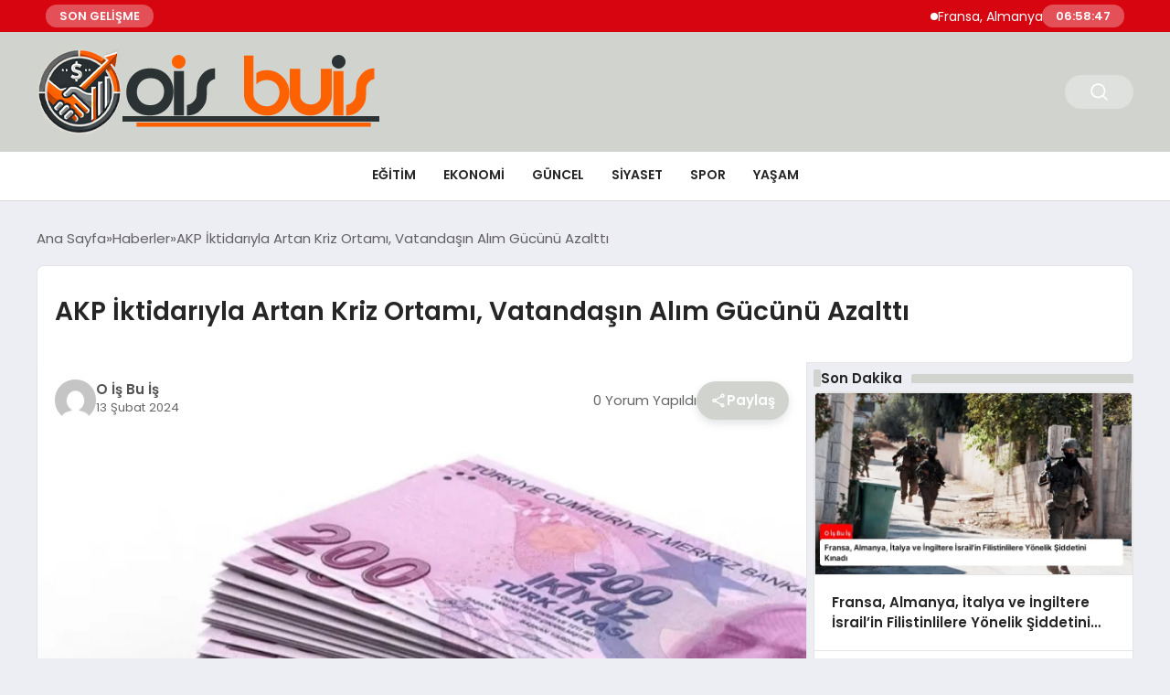

--- FILE ---
content_type: text/html; charset=UTF-8
request_url: https://www.oisbuis.com/haberler/akp-iktidariyla-artan-kriz-ortami-vatandasin-alim-gucunu-azaltti.html
body_size: 13912
content:
<!DOCTYPE html>
<html lang="tr">

<head>
    <meta charset="UTF-8">
    <meta name="viewport" content="width=device-width, initial-scale=1.0">
    <title>  AKP İktidarıyla Artan Kriz Ortamı, Vatandaşın Alım Gücünü Azalttı</title>
    <link rel="preconnect" href="https://fonts.googleapis.com">
    <link rel="preconnect" href="https://fonts.gstatic.com" crossorigin>
    <link href="https://fonts.googleapis.com/css2?family=Poppins:ital,wght@0,400;0,600;1,400;1,600&display=swap" rel="stylesheet">
    <title>AKP İktidarıyla Artan Kriz Ortamı, Vatandaşın Alım Gücünü Azalttı &#8211; O İş Bu İş</title>
<meta name='robots' content='max-image-preview:large' />
	<style>img:is([sizes="auto" i], [sizes^="auto," i]) { contain-intrinsic-size: 3000px 1500px }</style>
	<link rel="alternate" type="application/rss+xml" title="O İş Bu İş &raquo; AKP İktidarıyla Artan Kriz Ortamı, Vatandaşın Alım Gücünü Azalttı yorum akışı" href="https://www.oisbuis.com/haberler/akp-iktidariyla-artan-kriz-ortami-vatandasin-alim-gucunu-azaltti.html/feed" />
<style id='classic-theme-styles-inline-css' type='text/css'>
/*! This file is auto-generated */
.wp-block-button__link{color:#fff;background-color:#32373c;border-radius:9999px;box-shadow:none;text-decoration:none;padding:calc(.667em + 2px) calc(1.333em + 2px);font-size:1.125em}.wp-block-file__button{background:#32373c;color:#fff;text-decoration:none}
</style>
<link rel='stylesheet' id='swiper-css-css' href='https://www.oisbuis.com/wp-content/themes/seobazhaber/js/lib/swiper/swiper.min.css' type='text/css' media='all' />
<link rel='stylesheet' id='style-css' href='https://www.oisbuis.com/wp-content/themes/seobazhaber/css/style.min.css?v=1.8.8' type='text/css' media='all' />
<link rel="https://api.w.org/" href="https://www.oisbuis.com/wp-json/" /><link rel="alternate" title="JSON" type="application/json" href="https://www.oisbuis.com/wp-json/wp/v2/posts/150325" /><link rel="EditURI" type="application/rsd+xml" title="RSD" href="https://www.oisbuis.com/xmlrpc.php?rsd" />
<meta name="generator" content="WordPress 6.8.3" />
<link rel="canonical" href="https://www.oisbuis.com/haberler/akp-iktidariyla-artan-kriz-ortami-vatandasin-alim-gucunu-azaltti.html" />
<link rel='shortlink' href='https://www.oisbuis.com/?p=150325' />
<link rel="alternate" title="oEmbed (JSON)" type="application/json+oembed" href="https://www.oisbuis.com/wp-json/oembed/1.0/embed?url=https%3A%2F%2Fwww.oisbuis.com%2Fhaberler%2Fakp-iktidariyla-artan-kriz-ortami-vatandasin-alim-gucunu-azaltti.html" />
<link rel="alternate" title="oEmbed (XML)" type="text/xml+oembed" href="https://www.oisbuis.com/wp-json/oembed/1.0/embed?url=https%3A%2F%2Fwww.oisbuis.com%2Fhaberler%2Fakp-iktidariyla-artan-kriz-ortami-vatandasin-alim-gucunu-azaltti.html&#038;format=xml" />
<link rel="icon" href="https://www.oisbuis.com/wp-content/uploads/2025/02/ois-ico.png" sizes="32x32" />
<link rel="icon" href="https://www.oisbuis.com/wp-content/uploads/2025/02/ois-ico.png" sizes="192x192" />
<link rel="apple-touch-icon" href="https://www.oisbuis.com/wp-content/uploads/2025/02/ois-ico.png" />
<meta name="msapplication-TileImage" content="https://www.oisbuis.com/wp-content/uploads/2025/02/ois-ico.png" />
    <style>
        :root {
    --bg-color: 237 237 244;
    --text-color: 46 46 46;
    --color1: 208 211 206;
    --color2: 64 63 63;
    --color3: 255 255 255;
    --header-news-marquee-bg: 215 5 15;
    --title-color: 38 38 38;
    --menu-font-size: 14px;
    --normal-font-size: 15px;
    --h1-font-size: 36px;
    --h2-font-size: 30px;
    --h3-font-size: 24px;
    --h4-font-size: 20px;
}

    </style>
    <script async src="https://pagead2.googlesyndication.com/pagead/js/adsbygoogle.js?client=ca-pub-1865787037265190"
     crossorigin="anonymous"></script>                                </head>

<body class="wp-singular post-template-default single single-post postid-150325 single-format-standard wp-custom-logo wp-theme-seobazhaber">
                        <div class="header-news-marquee-bar">
                                    <span class="news-marquee-badge">SON GELİŞME</span>
                
                <div class="news-marquee-container" id="news-marquee-container">
                    <div class="news-content" id="news-content">
                                                    <div class="news-item">
                                <a href="https://www.oisbuis.com/haberler/fransa-almanya-italya-ve-ingiltere-israilin-filistinlilere-yonelik-siddetini-kinadi.html">Fransa, Almanya, İtalya ve İngiltere İsrail&#8217;in Filistinlilere Yönelik Şiddetini Kınadı</a>
                            </div>
                                                    <div class="news-item">
                                <a href="https://www.oisbuis.com/haberler/stanley-termos-alirken-nelere-dikkat-edilmeli-isi-tutma-suresi-ve-sizdirmazlik-kilavuzu.html">Stanley Termos Alırken Nelere Dikkat Edilmeli? Isı Tutma Süresi ve Sızdırmazlık Kılavuzu</a>
                            </div>
                                                    <div class="news-item">
                                <a href="https://www.oisbuis.com/haberler/isletmeniz-icin-en-iyi-espresso-makinesi-hangisi.html">İşletmeniz İçin En İyi Espresso Makinesi Hangisi?</a>
                            </div>
                                                    <div class="news-item">
                                <a href="https://www.oisbuis.com/haberler/evde-filtre-kahve-demleme-ekipmanlari-ve-yontemleri.html">Evde Filtre Kahve Demleme Ekipmanları ve Yöntemleri</a>
                            </div>
                                                    <div class="news-item">
                                <a href="https://www.oisbuis.com/haberler/team-paribu-seninle-artvinde-cocuklarla-bulustu.html">Team Paribu Seninle, Artvin’de çocuklarla buluştu</a>
                            </div>
                                                    <div class="news-item">
                                <a href="https://www.oisbuis.com/haberler/bereket-sigorta-hasar-yonetiminde-hiz-ve-kolayligi-dijitale-tasiyor.html">Bereket Sigorta, Hasar Yönetiminde Hız ve Kolaylığı Dijitale Taşıyor!</a>
                            </div>
                                                    <div class="news-item">
                                <a href="https://www.oisbuis.com/haberler/turkiyede-proje-finansmani-piyasasi-kademeli-bir-toparlanma-sinyali-veriyor.html">Türkiye’de Proje Finansmanı Piyasası Kademeli Bir Toparlanma Sinyali Veriyor</a>
                            </div>
                                                    <div class="news-item">
                                <a href="https://www.oisbuis.com/haberler/turkiyenin-en-buyuk-camisi.html">Türkiye&#8217;nin En Büyük Camisi</a>
                            </div>
                                                    <div class="news-item">
                                <a href="https://www.oisbuis.com/haberler/palladium-atasehirden-sehir-stresine-cozum-avmde-wellness-donemi.html">Palladium Ataşehir&#8217;den Şehir Stresine Çözüm: AVM&#8217;de Wellness Dönemi</a>
                            </div>
                                                    <div class="news-item">
                                <a href="https://www.oisbuis.com/haberler/erkunt-traktorden-ciftciye-destek-euro5-ecapra-motora-5-yil-garanti.html">Erkunt Traktör’den Çiftçiye Destek: EURO5 eCapra Motora 5 Yıl Garanti</a>
                            </div>
                                                    <div class="news-item">
                                <a href="https://www.oisbuis.com/haberler/paribu-ana-sponsorlugunda-dijital-liderlik-akademisi-2026-basliyor.html">Paribu ana sponsorluğunda Dijital Liderlik Akademisi 2026 başlıyor</a>
                            </div>
                                                    <div class="news-item">
                                <a href="https://www.oisbuis.com/haberler/finansal-danismanlik-sirketlerine-mujde-kuresel-yazilim-gelistirici-gelir-kazandiracak-yeni-platformunu-duyurdu.html">Finansal danışmanlık şirketlerine müjde! Küresel yazılım geliştirici, gelir kazandıracak yeni platformunu duyurdu</a>
                            </div>
                                                    <div class="news-item">
                                <a href="https://www.oisbuis.com/haberler/axa-sigortadan-yapay-zeka-temelli-klinik-karar-destek-sistemi.html">AXA Sigorta’dan yapay zeka temelli klinik karar destek sistemi</a>
                            </div>
                                                    <div class="news-item">
                                <a href="https://www.oisbuis.com/haberler/pi-agsciences-plant-health-care-phc-ile-entegre-oluyor.html"> PI AgSciences, Plant Health Care (PHC) ile Entegre Oluyor</a>
                            </div>
                                                    <div class="news-item">
                                <a href="https://www.oisbuis.com/haberler/israil-ordusu-gazzede-silahli-filistinlileri-oldurdu.html">İsrail Ordusu Gazze&#8217;de Silahlı Filistinlileri Öldürdü</a>
                            </div>
                                                    <div class="news-item">
                                <a href="https://www.oisbuis.com/haberler/liderlik-koltugu-genclesiyor-yonetici-kadrolarinda-kusak-etkisi-basladi.html">Liderlik koltuğu gençleşiyor: Yönetici kadrolarında kuşak etkisi başladı</a>
                            </div>
                                                    <div class="news-item">
                                <a href="https://www.oisbuis.com/haberler/citlekci-istanbuldaki-ilk-subesini-acti.html">Çitlekçi, İstanbul’daki İlk Şubesini Açtı</a>
                            </div>
                                                    <div class="news-item">
                                <a href="https://www.oisbuis.com/haberler/bm-rapororlerinden-israilin-gazzedeki-ateskesi-ihlal-etmesine-iliskin-uyari.html">BM Raporörlerinden İsrail&#8217;in Gazze&#8217;deki Ateşkesi İhlal Etmesine İlişkin Uyarı</a>
                            </div>
                                                    <div class="news-item">
                                <a href="https://www.oisbuis.com/haberler/idenfit-yapay-zeka-destekli-ise-alim-modulu-hiringozu-tanitti.html">idenfit, yapay zeka destekli işe alım modülü Hiringoz&#8217;u tanıttı</a>
                            </div>
                                                    <div class="news-item">
                                <a href="https://www.oisbuis.com/haberler/kuresel-dil-egitimi-platformu-turk-gencinin-cop30-iklim-zirvesinde-sahneye-cikmasini-sagladi.html">Küresel dil eğitimi platformu, Türk gencinin COP30 İklim Zirvesi’nde sahneye çıkmasını sağladı</a>
                            </div>
                                            </div>
                </div>
                                    <span class="news-marquee-badge header-news-marquee-clock" id="news-marquee-clock">--:--:--</span>
                
            </div>
            <script>
                document.addEventListener("DOMContentLoaded", function() {
                    const container = document.getElementById("news-marquee-container");
                    const content = document.getElementById("news-content");

                    let pos = container.offsetWidth;
                    let speed = 1; // px/frame
                    let animationId;

                    function animate() {
                        pos -= speed;
                        if (pos <= -content.offsetWidth) {
                            pos = container.offsetWidth;
                        }
                        content.style.left = pos + "px";
                        animationId = requestAnimationFrame(animate);
                    }

                    function start() {
                        if (!animationId) {
                            animationId = requestAnimationFrame(animate);
                        }
                    }

                    function stop() {
                        cancelAnimationFrame(animationId);
                        animationId = null;
                    }

                    // Başlat
                    start();

                    // Hover kontrolü
                    container.addEventListener("mouseenter", stop);
                    container.addEventListener("mouseleave", start);

                    // Resize sonrası pozisyonu sıfırla
                    window.addEventListener("resize", () => {
                        pos = container.offsetWidth;
                    });


                    function saatiGuncelle() {
                        const simdi = new Date();
                        const saat = simdi.getHours().toString().padStart(2, '0');
                        const dakika = simdi.getMinutes().toString().padStart(2, '0');
                        const saniye = simdi.getSeconds().toString().padStart(2, '0');

                        document.getElementById('news-marquee-clock').textContent = `${saat}:${dakika}:${saniye}`;
                    }

                    if (document.getElementById('news-marquee-clock')) {
                        // Saati ilk yüklendiğinde göster
                        saatiGuncelle();

                        // Her saniye saati güncelle
                        setInterval(saatiGuncelle, 1000);
                    }
                });
            </script>

    
    <div class="header1">
    <div class="container header1-bar">
                    <a href="https://www.oisbuis.com" class="header1-logo">
                <img src="https://www.oisbuis.com/wp-content/uploads/2025/02/oisbuis.png" alt="O İş Bu İş" width="">
            </a>
                <ul class="header1-button-group">
            <li>
                <button class="header1-search-btn btn-search-open">
                    <span class="icon-[heroicons--magnifying-glass-20-solid]"></span>
                </button>
            </li>
        </ul>
        <div class="header-mobil-button-group">
            <button class="search-btn btn-search-open">
                <span class="icon-[heroicons--magnifying-glass-20-solid]"></span>
            </button>
            <button class="btn-mobile-menu"><span class="icon-[ic--round-menu]"></span></button>
        </div>
    </div>
    <div class="header1-menu-bar">
        <div class="container">
            <ul id="menu-ana-menu" class="main-menu"><li id="menu-item-179805" class="menu-item menu-item-type-taxonomy menu-item-object-category menu-item-179805"><a href="https://www.oisbuis.com/kategori/egitim">EĞİTİM</a></li>
<li id="menu-item-179806" class="menu-item menu-item-type-taxonomy menu-item-object-category menu-item-179806"><a href="https://www.oisbuis.com/kategori/ekonomi">EKONOMİ</a></li>
<li id="menu-item-179807" class="menu-item menu-item-type-taxonomy menu-item-object-category menu-item-179807"><a href="https://www.oisbuis.com/kategori/guncel">GÜNCEL</a></li>
<li id="menu-item-179808" class="menu-item menu-item-type-taxonomy menu-item-object-category menu-item-179808"><a href="https://www.oisbuis.com/kategori/siyaset">Siyaset</a></li>
<li id="menu-item-179809" class="menu-item menu-item-type-taxonomy menu-item-object-category menu-item-179809"><a href="https://www.oisbuis.com/kategori/spor">Spor</a></li>
<li id="menu-item-179810" class="menu-item menu-item-type-taxonomy menu-item-object-category menu-item-179810"><a href="https://www.oisbuis.com/kategori/yasam">Yaşam</a></li>
</ul>        </div>
    </div>
</div>
<script>
    document.addEventListener("DOMContentLoaded", function() {
        document.addEventListener('click', function(event) {
            if (event.target.closest('.btn-mobile-menu')) {
                document.querySelector(".header1-menu-bar").classList.toggle("open");
                if (event.target.querySelectorAll('span')[0].className == 'icon-[ic--round-menu]') {
                    event.target.querySelectorAll('span')[0].className = 'icon-[ion--close]';
                } else {
                    event.target.querySelectorAll('span')[0].className = 'icon-[ic--round-menu]';
                }
            }
        });

        document.querySelectorAll(".main-menu li").forEach(li => {
            let anchor = li.querySelector(":scope > a"); // Doğrudan li içindeki a etiketi
            let submenu = li.querySelector(":scope > ul"); // Doğrudan li içindeki ul etiketi

            if (anchor && submenu) {
                anchor.setAttribute("href", "javascript:void(0)");
            }
        });
    });
</script><script type="application/ld+json">{
    "@context": "https:\/\/schema.org",
    "@type": "NewsArticle",
    "headline": "AKP İktidarıyla Artan Kriz Ortamı, Vatandaşın Alım Gücünü Azalttı",
    "url": "https:\/\/www.oisbuis.com\/haberler\/akp-iktidariyla-artan-kriz-ortami-vatandasin-alim-gucunu-azaltti.html",
    "datePublished": "2024-02-13T07:03:33+03:00",
    "dateModified": "2024-02-13T07:03:34+03:00",
    "author": {
        "@type": "Person",
        "name": "O İş Bu İş"
    },
    "description": "Paranın Değerindeki Azalma AKP iktidarının ekonomi politikalarıyla vatandaşı sürüklediği kriz ortamı, paranın değerini de 12 yılda 10 kat azalttı. 2012’de 20 liranın alım gücü bugün 200 liraya neredeyse eşitlendi. Merkez Bankası’nın enflasyon hesaplayıcısına göre 2012’nin 20 lirası, bugünün 196.46 TL’ye denk. Pazardaki Fiyat Artışı CHP Milletvekili Ömer Fethi Gürer’in Niğde’de pazarda karşılaştığı bir vatandaş, tane...",
    "articleBody": "\n\n<h2>Paranın Değerindeki Azalma<\/h2>\n<p>AKP iktidarının ekonomi politikalarıyla vatandaşı sürüklediği kriz ortamı, paranın değerini de 12 yılda 10 kat azalttı. 2012’de 20 liranın alım gücü bugün 200 liraya neredeyse eşitlendi. Merkez Bankası’nın enflasyon hesaplayıcısına göre 2012’nin 20 lirası, bugünün 196.46 TL’ye denk.<\/p>\n\n<h2>Pazardaki Fiyat Artışı<\/h2>\n<p>CHP Milletvekili Ömer Fethi Gürer’in Niğde’de pazarda karşılaştığı bir vatandaş, tane ve gramla aldığı sebze ve meyveleri göstererek, “Domates 50 lira olmuş. 5 tane biber, 5 tane domates ve soğan gibi ürünleri 200 liraya aldım. Eskiden çuvalla aldığımız ürünleri şimdi gramla ve tane ile almaya başladık” dedi.<\/p>\n\n<h2>Alım Gücündeki Azalma<\/h2>\n<p>Gürer, bu duruma karşılık “En büyük para birimimiz olan 200 TL’nin eski 20 lira kadar hükmü yok” yanıtını verdi. SÖZCÜ, buradan yola çıkarak 2012 yılının 20 lirasının alım gücü ile 2024 yılının 200 lirasının alım gücünü karşılaştırdı. Bazı ürünlerde aynı miktarda alım yapılabilirken bazı ürünlerde ise 12 yıl önce 20 lira ile alınabilen miktar, bugün 200 lira ile satın alınamıyor.<\/p>\n\n<h2>Fiyat Karşılaştırmaları<\/h2>\n<p>12 yıl önce dolar 1.88 TL iken 20 lira ile 10.63 dolar alınabiliyordu. Bugün ise dolar 30.70 liraya çıktı ve 200 lira ile 6.5 dolar alınabiliyor. Aynı dönemde 20 lira ile 4.89 litre motorin alınabilirken, bugün 200 lira 4.79 litre motorin ediyor. 20 adet simidi, 2012’de 20 lira ile bugün 200 lira ile satın alabiliyoruz. 20 lira, 12 yıl önce 33 adet ekmek alınırken, 200 lira bugün 25 adet ekmek alabiliyor. Bugün ete hasret kalan vatandaşın 12 yıl önce 20 lirasına 745 gram kırmızı et geliyordu. En büyük banknotumuz olan 200 TL’nin ile alınabilen kırmızı et ise 482 gram ile yarım kilogram bile etmiyor.<\/p>\n\n<h2>Sorunların Artması<\/h2>\n<p>Nişde’de pazarcı esnafının ve alışveriş yapan vatandaşların sorunlarını dinleyen CHP Niğde Milletvekili Ömer Fethi Gürer, “Önceleri kilolarca ürün alan, torbayla meyve sebze alan vatandaşlar, fiyat artışı nedeniyle artık gramla ya da tane ile ürün alabiliyor” dedi. “Yıllardır pazar yerlerini gezerim. AKP dönemlerinde hep sıkıntı vardı. Sorunlar bu yıl daha da artmış görünüyor” değerlendirmesini yapan Gürer, “Vatandaş, en büyük para birimimiz olan 200 TL’nin eski 20 lira kadar hükmü yok. Bozuk paraya gerek kalmadı. Bir alışverişe en büyük banknotumuz yetmiyor, diye dert yanıyor” ifadelerini kullandı.<\/p>",
    "publisher": {
        "@type": "Organization",
        "name": "O İş Bu İş",
        "logo": {
            "@type": "ImageObject",
            "url": "https:\/\/www.oisbuis.com\/wp-content\/uploads\/2025\/02\/ois-ico.png"
        }
    },
    "image": {
        "@type": "ImageObject",
        "url": "https:\/\/www.oisbuis.com\/wp-content\/uploads\/2024\/02\/image_65caea14eb8c1.webp"
    },
    "mainEntityOfPage": {
        "@type": "WebPage",
        "@id": "https:\/\/www.oisbuis.com\/haberler\/akp-iktidariyla-artan-kriz-ortami-vatandasin-alim-gucunu-azaltti.html"
    },
    "articleSection": "Haberler"
}</script><div class="container widget-mt">
    <div class="mb-5">
        <ul class="breadcrumb" itemscope itemtype="https://schema.org/BreadcrumbList"><li class="breadcrumb-item" itemprop="itemListElement" itemscope itemtype="https://schema.org/ListItem"><a href="https://www.oisbuis.com" itemprop="item"><span itemprop="name">Ana Sayfa</span></a><meta itemprop="position" content="1" /></li><li class="breadcrumb-item" itemprop="itemListElement" itemscope itemtype="https://schema.org/ListItem"><a href="https://www.oisbuis.com/kategori/haberler" itemprop="item"><span itemprop="name">Haberler</span></a><meta itemprop="position" content="2" /></li><li class="breadcrumb-item active" aria-current="page" itemprop="itemListElement" itemscope itemtype="https://schema.org/ListItem"><span itemprop="name">AKP İktidarıyla Artan Kriz Ortamı, Vatandaşın Alım Gücünü Azalttı</span><meta itemprop="position" content="3" /></li></ul>    </div>
    
                            
                                    <div class="news-detail-inner new-detail-full-title-box">
                        <div class="p-5">
                            <h1 class="news-title">AKP İktidarıyla Artan Kriz Ortamı, Vatandaşın Alım Gücünü Azalttı</h1>
                                                    </div>
                    </div>
                    <div class="news-detail-container">
                        <div class="news-detail">
                            <div class="news-detail-inner news-detail-inner-style2">
                                <div class="p-5">
                                    <div class="news-publish-detail">
                                        <div class="user-info-container">
                                                                                                                                        <img class="user-image lazy-loading" src="https://secure.gravatar.com/avatar/65e0dabb81f5792e446a88d521e50853b33cb388e6184593612c4202685c2664?s=96&d=mm&r=g" alt="O İş Bu İş" loading="lazy">
                                                                                        <div class="user-detail">
                                                                                                    <span class="name">O İş Bu İş</span>
                                                                                                                                                    <span class="publish-date">13 Şubat 2024</span>
                                                                                            </div>
                                        </div>
                                        <div class="others-detail">
                                                                                            <span class="item d-md-none">
                                                    <span class="icon-[lineicons--comment-1]"></span> 0 Yorum Yapıldı
                                                </span>
                                                                                                                                        <div class="social-share-container">
                                                    <button class="share-btn" id="shareBtn">
                                                        <svg viewBox="0 0 24 24" xmlns="http://www.w3.org/2000/svg">
                                                            <path d="M18 16.08c-.76 0-1.44.3-1.96.77L8.91 12.7c.05-.23.09-.46.09-.7s-.04-.47-.09-.7l7.05-4.11c.54.5 1.25.81 2.04.81 1.66 0 3-1.34 3-3s-1.34-3-3-3-3 1.34-3 3c0 .24.04.47.09.7L8.04 9.81C7.5 9.31 6.79 9 6 9c-1.66 0-3 1.34-3 3s1.34 3 3 3c.79 0 1.5-.31 2.04-.81l7.12 4.16c-.05.21-.08.43-.08.65 0 1.61 1.31 2.92 2.92 2.92s2.92-1.31 2.92-2.92c0-1.61-1.31-2.92-2.92-2.92zM18 4c.55 0 1 .45 1 1s-.45 1-1 1-1-.45-1-1 .45-1 1-1zM6 13c-.55 0-1-.45-1-1s.45-1 1-1 1 .45 1 1-.45 1-1 1zm12 7.02c-.55 0-1-.45-1-1s.45-1 1-1 1 .45 1 1-.45 1-1 1z"></path>
                                                        </svg>
                                                        <span>Paylaş</span>
                                                    </button>
                                                    <div class="social-icons" id="socialIcons">
                                                        <a class="social-icon facebook tooltip" data-title="Facebook'ta Paylaş">
                                                            <svg viewBox="0 0 24 24" xmlns="http://www.w3.org/2000/svg">
                                                                <path d="M20 2H4a2 2 0 0 0-2 2v16a2 2 0 0 0 2 2h8.5v-7h-2.3v-2.7h2.3v-2c0-2.3 1.4-3.6 3.5-3.6 1 0 1.8.1 2.1.1v2.4h-1.4c-1.1 0-1.3.5-1.3 1.3v1.7h2.7l-.4 2.7h-2.3V22H20a2 2 0 0 0 2-2V4a2 2 0 0 0-2-2z"></path>
                                                            </svg>
                                                        </a>
                                                        <a class="social-icon twitter tooltip" data-title="X'de Paylaş">
                                                            <svg viewBox="0 0 24 24" xmlns="http://www.w3.org/2000/svg">
                                                                <path d="M18.244 2.25h3.308l-7.227 8.26 8.502 11.24H16.17l-5.214-6.817L4.99 21.75H1.68l7.73-8.835L1.254 2.25H8.08l4.713 6.231zm-1.161 17.52h1.833L7.084 4.126H5.117z"></path>
                                                            </svg>
                                                        </a>
                                                        <a class="social-icon linkedin tooltip" data-title="LinkedIn'de Paylaş">
                                                            <svg viewBox="0 0 24 24" xmlns="http://www.w3.org/2000/svg">
                                                                <path d="M19 3a2 2 0 0 1 2 2v14a2 2 0 0 1-2 2H5a2 2 0 0 1-2-2V5a2 2 0 0 1 2-2h14m-.5 15.5v-5.3a3.26 3.26 0 0 0-3.26-3.26c-.85 0-1.84.52-2.32 1.3v-1.11h-2.79v8.37h2.79v-4.93c0-.77.62-1.4 1.39-1.4a1.4 1.4 0 0 1 1.4 1.4v4.93h2.79M6.88 8.56a1.68 1.68 0 0 0 1.68-1.68c0-.93-.75-1.69-1.68-1.69a1.69 1.69 0 0 0-1.69 1.69c0 .93.76 1.68 1.69 1.68m1.39 9.94v-8.37H5.5v8.37h2.77z"></path>
                                                            </svg>
                                                        </a>
                                                        <a class="social-icon pinterest tooltip" data-title="Pinterest'te Paylaş">
                                                            <svg viewBox="0 0 24 24" xmlns="http://www.w3.org/2000/svg">
                                                                <path d="M9.04 21.54c.96.29 1.93.46 2.96.46a10 10 0 0 0 10-10A10 10 0 0 0 12 2 10 10 0 0 0 2 12c0 4.25 2.67 7.9 6.44 9.34-.09-.78-.18-2.07 0-2.96l1.15-4.94s-.29-.58-.29-1.5c0-1.38.86-2.41 1.84-2.41.86 0 1.26.63 1.26 1.44 0 .86-.57 2.09-.86 3.27-.17.98.52 1.84 1.52 1.84 1.78 0 3.16-1.9 3.16-4.58 0-2.4-1.72-4.04-4.19-4.04-2.82 0-4.48 2.1-4.48 4.31 0 .86.28 1.73.74 2.3.09.06.09.14.06.29l-.29 1.09c0 .17-.11.23-.28.11-1.28-.56-2.02-2.38-2.02-3.85 0-3.16 2.24-6.03 6.56-6.03 3.44 0 6.12 2.47 6.12 5.75 0 3.44-2.13 6.2-5.18 6.2-.97 0-1.92-.52-2.26-1.13l-.67 2.37c-.23.86-.86 2.01-1.29 2.7v-.03z"></path>
                                                            </svg>
                                                        </a>
                                                        <a class="social-icon whatsapp tooltip" data-title="WhatsApp'ta Paylaş">
                                                            <svg viewBox="0 0 24 24" xmlns="http://www.w3.org/2000/svg">
                                                                <path d="M16.75 13.96c.25.13.41.2.46.3.06.11.04.61-.21 1.18-.2.56-1.24 1.1-1.7 1.12-.46.02-.47.36-2.96-.73-2.49-1.09-3.99-3.75-4.11-3.92-.12-.17-.96-1.38-.92-2.61.05-1.22.69-1.8.95-2.04.24-.26.51-.29.68-.26h.47c.15 0 .36-.06.55.45l.69 1.87c.06.13.1.28.01.44l-.27.41-.39.42c-.12.12-.26.25-.12.5.12.26.62 1.09 1.32 1.78.91.88 1.71 1.17 1.95 1.3.24.14.39.12.54-.04l.81-.94c.19-.25.35-.19.58-.11l1.67.88M12 2a10 10 0 0 1 10 10 10 10 0 0 1-10 10c-1.97 0-3.8-.57-5.35-1.55L2 22l1.55-4.65A9.969 9.969 0 0 1 2 12 10 10 0 0 1 12 2m0 2a8 8 0 0 0-8 8c0 1.72.54 3.31 1.46 4.61L4.5 19.5l2.89-.96A7.95 7.95 0 0 0 12 20a8 8 0 0 0 8-8 8 8 0 0 0-8-8z"></path>
                                                            </svg>
                                                        </a>
                                                        <a class="social-icon telegram tooltip" data-title="Telegram'da Paylaş">
                                                            <svg viewBox="0 0 24 24" xmlns="http://www.w3.org/2000/svg">
                                                                <path d="M9.78 18.65l.28-4.23 7.68-6.92c.34-.31-.07-.46-.52-.19L7.74 13.3 3.64 12c-.88-.25-.89-.86.2-1.3l15.97-6.16c.73-.33 1.43.18 1.15 1.3l-2.72 12.81c-.19.91-.74 1.13-1.5.71L12.6 16.3l-1.99 1.93c-.23.23-.42.42-.83.42z"></path>
                                                            </svg>
                                                        </a>
                                                        <a class="social-icon email tooltip" data-title="E-Posta ile Paylaş">
                                                            <svg viewBox="0 0 24 24" xmlns="http://www.w3.org/2000/svg">
                                                                <path d="M20 4H4c-1.1 0-1.99.9-1.99 2L2 18c0 1.1.9 2 2 2h16c1.1 0 2-.9 2-2V6c0-1.1-.9-2-2-2zm0 4l-8 5-8-5V6l8 5 8-5v2z"></path>
                                                            </svg>
                                                        </a>
                                                        <a class="social-icon copy tooltip" data-title="Bağlantıyı Kopyala">
                                                            <svg viewBox="0 0 24 24" xmlns="http://www.w3.org/2000/svg">
                                                                <path d="M16 1H4c-1.1 0-2 .9-2 2v14h2V3h12V1zm3 4H8c-1.1 0-2 .9-2 2v14c0 1.1.9 2 2 2h11c1.1 0 2-.9 2-2V7c0-1.1-.9-2-2-2zm0 16H8V7h11v14z"></path>
                                                            </svg>
                                                        </a>
                                                    </div>
                                                </div>
                                                <div class="copy-message" id="copyMessage">Bağlantı kopyalandı!</div>
                                                <script>
                                                    document.addEventListener('DOMContentLoaded', function() {
                                                        const shareBtn = document.getElementById('shareBtn');
                                                        const socialIcons = document.getElementById('socialIcons');
                                                        const copyMessage = document.getElementById('copyMessage');

                                                        // Current page URL
                                                        const pageUrl = encodeURIComponent(window.location.href);
                                                        const pageTitle = encodeURIComponent(document.title);

                                                        // Toggle social icons menu
                                                        shareBtn.addEventListener('click', function() {
                                                            socialIcons.classList.toggle('show');

                                                            // Remove pulse animation after first click
                                                            shareBtn.classList.remove('pulse');
                                                        });

                                                        // Close social icons when clicking outside
                                                        document.addEventListener('click', function(event) {
                                                            if (!event.target.closest('.social-share-container')) {
                                                                socialIcons.classList.remove('show');
                                                            }
                                                        });

                                                        // Set up share links
                                                        const socialLinks = {
                                                            facebook: `https://www.facebook.com/sharer/sharer.php?u=${pageUrl}`,
                                                            twitter: `https://twitter.com/intent/tweet?url=${pageUrl}&text=${pageTitle}`,
                                                            linkedin: `https://www.linkedin.com/sharing/share-offsite/?url=${pageUrl}`,
                                                            pinterest: `https://pinterest.com/pin/create/button/?url=${pageUrl}&description=${pageTitle}`,
                                                            whatsapp: `https://api.whatsapp.com/send?text=${pageTitle} ${pageUrl}`,
                                                            telegram: `https://t.me/share/url?url=${pageUrl}&text=${pageTitle}`,
                                                            email: `mailto:?subject=${pageTitle}&body=${pageUrl}`
                                                        };

                                                        // Add click events to social icons
                                                        document.querySelector('.facebook').addEventListener('click', () => window.open(socialLinks.facebook, '_blank'));
                                                        document.querySelector('.twitter').addEventListener('click', () => window.open(socialLinks.twitter, '_blank'));
                                                        document.querySelector('.linkedin').addEventListener('click', () => window.open(socialLinks.linkedin, '_blank'));
                                                        document.querySelector('.pinterest').addEventListener('click', () => window.open(socialLinks.pinterest, '_blank'));
                                                        document.querySelector('.whatsapp').addEventListener('click', () => window.open(socialLinks.whatsapp, '_blank'));
                                                        document.querySelector('.telegram').addEventListener('click', () => window.open(socialLinks.telegram, '_blank'));
                                                        document.querySelector('.email').addEventListener('click', () => window.location.href = socialLinks.email);

                                                        // Copy link functionality
                                                        document.querySelector('.copy').addEventListener('click', function() {
                                                            navigator.clipboard.writeText(window.location.href).then(() => {
                                                                copyMessage.classList.add('show');
                                                                setTimeout(() => {
                                                                    copyMessage.classList.remove('show');
                                                                }, 2000);
                                                            });
                                                        });
                                                    });
                                                </script>
                                                                                    </div>
                                    </div>
                                </div>
                                                                    <img class="news-img lazy-loading" src="https://www.oisbuis.com/wp-content/uploads/2024/02/image_65caea14eb8c1.webp" alt="AKP İktidarıyla Artan Kriz Ortamı, Vatandaşın Alım Gücünü Azalttı" loading="lazy">
                                                                <div class="news-detail-image-bottom">
                                                                    </div>
                                <div class="news-detail-content p-5">
                                    <h2>Paranın Değerindeki Azalma</h2>
<p>AKP iktidarının ekonomi politikalarıyla vatandaşı sürüklediği kriz ortamı, paranın değerini de 12 yılda 10 kat azalttı. 2012’de 20 liranın alım gücü bugün 200 liraya neredeyse eşitlendi. Merkez Bankası’nın enflasyon hesaplayıcısına göre 2012’nin 20 lirası, bugünün 196.46 TL’ye denk.</p>
<h2>Pazardaki Fiyat Artışı</h2>
<p>CHP Milletvekili Ömer Fethi Gürer’in Niğde’de pazarda karşılaştığı bir vatandaş, tane ve gramla aldığı sebze ve meyveleri göstererek, “Domates 50 lira olmuş. 5 tane biber, 5 tane domates ve soğan gibi ürünleri 200 liraya aldım. Eskiden çuvalla aldığımız ürünleri şimdi gramla ve tane ile almaya başladık” dedi.</p>
<h2>Alım Gücündeki Azalma</h2>
<p>Gürer, bu duruma karşılık “En büyük para birimimiz olan 200 TL’nin eski 20 lira kadar hükmü yok” yanıtını verdi. SÖZCÜ, buradan yola çıkarak 2012 yılının 20 lirasının alım gücü ile 2024 yılının 200 lirasının alım gücünü karşılaştırdı. Bazı ürünlerde aynı miktarda alım yapılabilirken bazı ürünlerde ise 12 yıl önce 20 lira ile alınabilen miktar, bugün 200 lira ile satın alınamıyor.</p>
<h2>Fiyat Karşılaştırmaları</h2>
<p>12 yıl önce dolar 1.88 TL iken 20 lira ile 10.63 dolar alınabiliyordu. Bugün ise dolar 30.70 liraya çıktı ve 200 lira ile 6.5 dolar alınabiliyor. Aynı dönemde 20 lira ile 4.89 litre motorin alınabilirken, bugün 200 lira 4.79 litre motorin ediyor. 20 adet simidi, 2012’de 20 lira ile bugün 200 lira ile satın alabiliyoruz. 20 lira, 12 yıl önce 33 adet ekmek alınırken, 200 lira bugün 25 adet ekmek alabiliyor. Bugün ete hasret kalan vatandaşın 12 yıl önce 20 lirasına 745 gram kırmızı et geliyordu. En büyük banknotumuz olan 200 TL’nin ile alınabilen kırmızı et ise 482 gram ile yarım kilogram bile etmiyor.</p>
<h2>Sorunların Artması</h2>
<p>Nişde’de pazarcı esnafının ve alışveriş yapan vatandaşların sorunlarını dinleyen CHP Niğde Milletvekili Ömer Fethi Gürer, “Önceleri kilolarca ürün alan, torbayla meyve sebze alan vatandaşlar, fiyat artışı nedeniyle artık gramla ya da tane ile ürün alabiliyor” dedi. “Yıllardır pazar yerlerini gezerim. AKP dönemlerinde hep sıkıntı vardı. Sorunlar bu yıl daha da artmış görünüyor” değerlendirmesini yapan Gürer, “Vatandaş, en büyük para birimimiz olan 200 TL’nin eski 20 lira kadar hükmü yok. Bozuk paraya gerek kalmadı. Bir alışverişe en büyük banknotumuz yetmiyor, diye dert yanıyor” ifadelerini kullandı.</p>
                                                                                                                                                </div>
                            </div>
                            
    <div class="comment-form">
        <h3>Yorum Yap</h3>
        <form id="commentForm">
            <div class="col-2">
                <div class="form-group">
                    <label for="author">Ad Soyad:</label>
                    <input type="text" id="author" name="author" placeholder="Ad Soyad" required>
                </div>
                <div class="form-group">
                    <label for="email">E-Mail:</label>
                    <input type="text" id="email" name="email" placeholder="E-Mail">
                </div>
            </div>
            <div class="form-group mt-10">
                <label for="comment">Yorumunuz:</label>
                <textarea id="comment" name="comment" placeholder="Yorumunuz" rows="7" required></textarea>
            </div>
            <div id="comment-message" class="mt-10"></div>
            <input type="hidden" name="post_id" id="post_id" value="150325">
            <input type="hidden" name="nonce" id="comment_nonce" value="bfd8ee84d5">
                        <button type="submit" class="btn mt-10">Gönder</button>
        </form>
    </div>
<script>
    document.addEventListener('DOMContentLoaded', function() {
        const form = document.getElementById('commentForm');
        const messageDiv = document.getElementById('comment-message');

        form.addEventListener('submit', function(e) {
            e.preventDefault();

            // Tüm form verilerini otomatik olarak alır
            const formData = new FormData(form);

            // action parametresini ekleyelim
            formData.append('action', 'ajax_submit_comment');

            fetch('https://www.oisbuis.com/wp-admin/admin-ajax.php', {
                    method: 'POST',
                    credentials: 'same-origin',
                    body: formData // FormData'yı doğrudan kullanıyoruz
                })
                .then(response => response.json())
                .then(data => {
                    messageDiv.textContent = data.message;
                    messageDiv.style.color = data.success ? 'green' : 'red';
                    if (data.success) {
                        form.reset();
                    }
                })
                .catch(error => {
                    console.error('Hata:', error);
                    messageDiv.textContent = 'Bir hata oluştu.';
                    messageDiv.style.color = 'red';
                });
        });
    });
</script>                            <span class="widget-title mb-1 mt-5">Benzer Haberler</span>
                                                        <div class="post-detail-page grid-list-container mt-5">
                                                                    <a href="https://www.oisbuis.com/haberler/fransa-almanya-italya-ve-ingiltere-israilin-filistinlilere-yonelik-siddetini-kinadi.html" class="grid-list-item">
                                        <img class="lazy-loading" src="https://www.oisbuis.com/wp-content/uploads/2025/11/image_692930cd6c65d.webp" alt="Fransa, Almanya, İtalya ve İngiltere İsrail&#8217;in Filistinlilere Yönelik Şiddetini Kınadı" loading="lazy">
                                        <div class="grid-list-detail">
                                            <span class="grid-list-title">
                                                Fransa, Almanya, İtalya ve İngiltere İsrail&#8217;in Filistinlilere Yönelik Şiddetini Kınadı                                            </span>
                                        </div>
                                    </a>
                                                                    <a href="https://www.oisbuis.com/haberler/stanley-termos-alirken-nelere-dikkat-edilmeli-isi-tutma-suresi-ve-sizdirmazlik-kilavuzu.html" class="grid-list-item">
                                        <img class="lazy-loading" src="https://www.oisbuis.com/wp-content/uploads/2025/11/termos1.jpg" alt="Stanley Termos Alırken Nelere Dikkat Edilmeli? Isı Tutma Süresi ve Sızdırmazlık Kılavuzu" loading="lazy">
                                        <div class="grid-list-detail">
                                            <span class="grid-list-title">
                                                Stanley Termos Alırken Nelere Dikkat Edilmeli? Isı Tutma Süresi ve Sızdırmazlık Kılavuzu                                            </span>
                                        </div>
                                    </a>
                                                                    <a href="https://www.oisbuis.com/haberler/isletmeniz-icin-en-iyi-espresso-makinesi-hangisi.html" class="grid-list-item">
                                        <img class="lazy-loading" src="https://www.oisbuis.com/wp-content/uploads/2025/11/barista1.jpg" alt="İşletmeniz İçin En İyi Espresso Makinesi Hangisi?" loading="lazy">
                                        <div class="grid-list-detail">
                                            <span class="grid-list-title">
                                                İşletmeniz İçin En İyi Espresso Makinesi Hangisi?                                            </span>
                                        </div>
                                    </a>
                                                                    <a href="https://www.oisbuis.com/haberler/evde-filtre-kahve-demleme-ekipmanlari-ve-yontemleri.html" class="grid-list-item">
                                        <img class="lazy-loading" src="https://www.oisbuis.com/wp-content/uploads/2025/11/kahvebi1-scaled.jpg" alt="Evde Filtre Kahve Demleme Ekipmanları ve Yöntemleri" loading="lazy">
                                        <div class="grid-list-detail">
                                            <span class="grid-list-title">
                                                Evde Filtre Kahve Demleme Ekipmanları ve Yöntemleri                                            </span>
                                        </div>
                                    </a>
                                                                    <a href="https://www.oisbuis.com/haberler/team-paribu-seninle-artvinde-cocuklarla-bulustu.html" class="grid-list-item">
                                        <img class="lazy-loading" src="https://www.oisbuis.com/wp-content/uploads/2025/11/haber-2-1.png" alt="Team Paribu Seninle, Artvin’de çocuklarla buluştu" loading="lazy">
                                        <div class="grid-list-detail">
                                            <span class="grid-list-title">
                                                Team Paribu Seninle, Artvin’de çocuklarla buluştu                                            </span>
                                        </div>
                                    </a>
                                                                    <a href="https://www.oisbuis.com/haberler/bereket-sigorta-hasar-yonetiminde-hiz-ve-kolayligi-dijitale-tasiyor.html" class="grid-list-item">
                                        <img class="lazy-loading" src="https://www.oisbuis.com/wp-content/uploads/2025/11/Orta-WhatsApp-Image-2025-11-27-at-12.08.06.jpeg" alt="Bereket Sigorta, Hasar Yönetiminde Hız ve Kolaylığı Dijitale Taşıyor!" loading="lazy">
                                        <div class="grid-list-detail">
                                            <span class="grid-list-title">
                                                Bereket Sigorta, Hasar Yönetiminde Hız ve Kolaylığı Dijitale Taşıyor!                                            </span>
                                        </div>
                                    </a>
                                
                            </div>
                                                    </div>
                        <div class="news-detail-sidebar">
                            <div class="news-detail-sidebar-inner sticky mt-05">
                                <div class="sidebar-item">
    <span class="widget-title mb-1">Son Dakika</span>    <div class="sidebar-grid-list-col-item">
                    <a href="https://www.oisbuis.com/haberler/fransa-almanya-italya-ve-ingiltere-israilin-filistinlilere-yonelik-siddetini-kinadi.html" class="grid-list-col-inner">
                <img class="lazy-loading" src="https://www.oisbuis.com/wp-content/uploads/2025/11/image_692930cd6c65d.webp" alt="Fransa, Almanya, İtalya ve İngiltere İsrail&#8217;in Filistinlilere Yönelik Şiddetini Kınadı" loading="lazy">
                <div class="grid-list-col-detail-title-container">
                    <span class="grid-list-col-detail-title">
                        Fransa, Almanya, İtalya ve İngiltere İsrail&#8217;in Filistinlilere Yönelik Şiddetini Kınadı                    </span>
                </div>
            </a>
                    <a href="https://www.oisbuis.com/haberler/stanley-termos-alirken-nelere-dikkat-edilmeli-isi-tutma-suresi-ve-sizdirmazlik-kilavuzu.html" class="grid-list-col-inner">
                <img class="lazy-loading" src="https://www.oisbuis.com/wp-content/uploads/2025/11/termos1.jpg" alt="Stanley Termos Alırken Nelere Dikkat Edilmeli? Isı Tutma Süresi ve Sızdırmazlık Kılavuzu" loading="lazy">
                <div class="grid-list-col-detail-title-container">
                    <span class="grid-list-col-detail-title">
                        Stanley Termos Alırken Nelere Dikkat Edilmeli? Isı Tutma Süresi ve Sızdırmazlık Kılavuzu                    </span>
                </div>
            </a>
                    <a href="https://www.oisbuis.com/haberler/isletmeniz-icin-en-iyi-espresso-makinesi-hangisi.html" class="grid-list-col-inner">
                <img class="lazy-loading" src="https://www.oisbuis.com/wp-content/uploads/2025/11/barista1.jpg" alt="İşletmeniz İçin En İyi Espresso Makinesi Hangisi?" loading="lazy">
                <div class="grid-list-col-detail-title-container">
                    <span class="grid-list-col-detail-title">
                        İşletmeniz İçin En İyi Espresso Makinesi Hangisi?                    </span>
                </div>
            </a>
                    <a href="https://www.oisbuis.com/haberler/evde-filtre-kahve-demleme-ekipmanlari-ve-yontemleri.html" class="grid-list-col-inner">
                <img class="lazy-loading" src="https://www.oisbuis.com/wp-content/uploads/2025/11/kahvebi1-scaled.jpg" alt="Evde Filtre Kahve Demleme Ekipmanları ve Yöntemleri" loading="lazy">
                <div class="grid-list-col-detail-title-container">
                    <span class="grid-list-col-detail-title">
                        Evde Filtre Kahve Demleme Ekipmanları ve Yöntemleri                    </span>
                </div>
            </a>
                    <a href="https://www.oisbuis.com/haberler/team-paribu-seninle-artvinde-cocuklarla-bulustu.html" class="grid-list-col-inner">
                <img class="lazy-loading" src="https://www.oisbuis.com/wp-content/uploads/2025/11/haber-2-1.png" alt="Team Paribu Seninle, Artvin’de çocuklarla buluştu" loading="lazy">
                <div class="grid-list-col-detail-title-container">
                    <span class="grid-list-col-detail-title">
                        Team Paribu Seninle, Artvin’de çocuklarla buluştu                    </span>
                </div>
            </a>
                    <a href="https://www.oisbuis.com/haberler/bereket-sigorta-hasar-yonetiminde-hiz-ve-kolayligi-dijitale-tasiyor.html" class="grid-list-col-inner">
                <img class="lazy-loading" src="https://www.oisbuis.com/wp-content/uploads/2025/11/Orta-WhatsApp-Image-2025-11-27-at-12.08.06.jpeg" alt="Bereket Sigorta, Hasar Yönetiminde Hız ve Kolaylığı Dijitale Taşıyor!" loading="lazy">
                <div class="grid-list-col-detail-title-container">
                    <span class="grid-list-col-detail-title">
                        Bereket Sigorta, Hasar Yönetiminde Hız ve Kolaylığı Dijitale Taşıyor!                    </span>
                </div>
            </a>
                    <a href="https://www.oisbuis.com/haberler/turkiyede-proje-finansmani-piyasasi-kademeli-bir-toparlanma-sinyali-veriyor.html" class="grid-list-col-inner">
                <img class="lazy-loading" src="https://www.oisbuis.com/wp-content/uploads/2025/11/Orta-basin-bulteni-gorsel-kopyasi.jpeg" alt="Türkiye’de Proje Finansmanı Piyasası Kademeli Bir Toparlanma Sinyali Veriyor" loading="lazy">
                <div class="grid-list-col-detail-title-container">
                    <span class="grid-list-col-detail-title">
                        Türkiye’de Proje Finansmanı Piyasası Kademeli Bir Toparlanma Sinyali Veriyor                    </span>
                </div>
            </a>
                    <a href="https://www.oisbuis.com/haberler/turkiyenin-en-buyuk-camisi.html" class="grid-list-col-inner">
                <img class="lazy-loading" src="https://www.oisbuis.com/wp-content/uploads/2025/11/Cami.jpg" alt="Türkiye&#8217;nin En Büyük Camisi" loading="lazy">
                <div class="grid-list-col-detail-title-container">
                    <span class="grid-list-col-detail-title">
                        Türkiye&#8217;nin En Büyük Camisi                    </span>
                </div>
            </a>
                    <a href="https://www.oisbuis.com/haberler/palladium-atasehirden-sehir-stresine-cozum-avmde-wellness-donemi.html" class="grid-list-col-inner">
                <img class="lazy-loading" src="https://www.oisbuis.com/wp-content/uploads/2025/11/WhatsApp-Image-2025-11-26-at-16.30.35-2.jpeg" alt="Palladium Ataşehir&#8217;den Şehir Stresine Çözüm: AVM&#8217;de Wellness Dönemi" loading="lazy">
                <div class="grid-list-col-detail-title-container">
                    <span class="grid-list-col-detail-title">
                        Palladium Ataşehir&#8217;den Şehir Stresine Çözüm: AVM&#8217;de Wellness Dönemi                    </span>
                </div>
            </a>
                    <a href="https://www.oisbuis.com/haberler/erkunt-traktorden-ciftciye-destek-euro5-ecapra-motora-5-yil-garanti.html" class="grid-list-col-inner">
                <img class="lazy-loading" src="https://www.oisbuis.com/wp-content/uploads/2025/11/00-1-1.jpeg" alt="Erkunt Traktör’den Çiftçiye Destek: EURO5 eCapra Motora 5 Yıl Garanti" loading="lazy">
                <div class="grid-list-col-detail-title-container">
                    <span class="grid-list-col-detail-title">
                        Erkunt Traktör’den Çiftçiye Destek: EURO5 eCapra Motora 5 Yıl Garanti                    </span>
                </div>
            </a>
                    <a href="https://www.oisbuis.com/haberler/paribu-ana-sponsorlugunda-dijital-liderlik-akademisi-2026-basliyor.html" class="grid-list-col-inner">
                <img class="lazy-loading" src="https://www.oisbuis.com/wp-content/uploads/2025/11/IMG_3743.jpeg" alt="Paribu ana sponsorluğunda Dijital Liderlik Akademisi 2026 başlıyor" loading="lazy">
                <div class="grid-list-col-detail-title-container">
                    <span class="grid-list-col-detail-title">
                        Paribu ana sponsorluğunda Dijital Liderlik Akademisi 2026 başlıyor                    </span>
                </div>
            </a>
                    <a href="https://www.oisbuis.com/haberler/finansal-danismanlik-sirketlerine-mujde-kuresel-yazilim-gelistirici-gelir-kazandiracak-yeni-platformunu-duyurdu.html" class="grid-list-col-inner">
                <img class="lazy-loading" src="https://www.oisbuis.com/wp-content/uploads/2025/11/VIsual-Perform-Cloud.png" alt="Finansal danışmanlık şirketlerine müjde! Küresel yazılım geliştirici, gelir kazandıracak yeni platformunu duyurdu" loading="lazy">
                <div class="grid-list-col-detail-title-container">
                    <span class="grid-list-col-detail-title">
                        Finansal danışmanlık şirketlerine müjde! Küresel yazılım geliştirici, gelir kazandıracak yeni platformunu duyurdu                    </span>
                </div>
            </a>
                    <a href="https://www.oisbuis.com/haberler/axa-sigortadan-yapay-zeka-temelli-klinik-karar-destek-sistemi.html" class="grid-list-col-inner">
                <img class="lazy-loading" src="https://www.oisbuis.com/wp-content/uploads/2025/11/0-2.png" alt="AXA Sigorta’dan yapay zeka temelli klinik karar destek sistemi" loading="lazy">
                <div class="grid-list-col-detail-title-container">
                    <span class="grid-list-col-detail-title">
                        AXA Sigorta’dan yapay zeka temelli klinik karar destek sistemi                    </span>
                </div>
            </a>
                    <a href="https://www.oisbuis.com/haberler/pi-agsciences-plant-health-care-phc-ile-entegre-oluyor.html" class="grid-list-col-inner">
                <img class="lazy-loading" src="https://www.oisbuis.com/wp-content/uploads/2025/11/Orta-WhatsApp-Image-2025-11-26-at-12.10.57.jpeg" alt=" PI AgSciences, Plant Health Care (PHC) ile Entegre Oluyor" loading="lazy">
                <div class="grid-list-col-detail-title-container">
                    <span class="grid-list-col-detail-title">
                         PI AgSciences, Plant Health Care (PHC) ile Entegre Oluyor                    </span>
                </div>
            </a>
                    <a href="https://www.oisbuis.com/haberler/israil-ordusu-gazzede-silahli-filistinlileri-oldurdu.html" class="grid-list-col-inner">
                <img class="lazy-loading" src="https://www.oisbuis.com/wp-content/uploads/2025/11/image_69268dcbf0e76.webp" alt="İsrail Ordusu Gazze&#8217;de Silahlı Filistinlileri Öldürdü" loading="lazy">
                <div class="grid-list-col-detail-title-container">
                    <span class="grid-list-col-detail-title">
                        İsrail Ordusu Gazze&#8217;de Silahlı Filistinlileri Öldürdü                    </span>
                </div>
            </a>
            </div>
</div>
                            </div>
                        </div>
                    </div>
                
                                
</div>
<div class="footer1">
    <div class="footer1-top">
        <div class="container">
            <span class="footer1-title">
                İŞ dünyasının Doğru Adresi            </span>
            <ul class="footer1-social-list">
                                    <li>
                        <a href="https://www.facebook.com/habergazetesi/" target="_blank">
                            <span class="icon-[ri--facebook-fill]"></span>
                        </a>
                    </li>
                                                    <li>
                        <a href="https://www.twitter.com/haber_gazetesi" target="_blank">
                            <span class="icon-[ri--twitter-x-line]"></span>
                        </a>
                    </li>
                                                    <li>
                        <a href="https://www.instagram.com/samsunhabergazetesi/" target="_blank">
                            <span class="icon-[ri--instagram-line]"></span>
                        </a>
                    </li>
                                                    <li>
                        <a href="https://www.youtube.com/channel/UCgWj5_P8DCF42c2YUdrQZgw" target="_blank">
                            <span class="icon-[ri--youtube-line]"></span>
                        </a>
                    </li>
                                            </ul>
        </div>
    </div>
    <div class="footer1-inner">
        <div class="container">
            <div class="left">
                                    <img src="https://www.oisbuis.com/wp-content/uploads/2025/02/oisbuis.png" alt="O İş Bu İş" width="">
                                <p class="footer1-desc">Reklam & İşbirliği : <a href="/cdn-cgi/l/email-protection" class="__cf_email__" data-cfemail="523a33303720213d3c27313e33203b12353f333b3e7c313d3f">[email&#160;protected]</a></p>
            </div>
            <div class="right">
                                    <div class="right-item">
                        <span class="title">
                            Hakkımızda                        </span>
                        <ul id="menu-altmenu" class="right-item-list"><li id="menu-item-179815" class="menu-item menu-item-type-post_type menu-item-object-page menu-item-179815"><a href="https://www.oisbuis.com/kunye">Künye</a></li>
<li id="menu-item-179817" class="menu-item menu-item-type-post_type menu-item-object-page menu-item-privacy-policy menu-item-179817"><a rel="privacy-policy" href="https://www.oisbuis.com/privacy-policy">Gizlilik Politikası</a></li>
<li id="menu-item-179816" class="menu-item menu-item-type-post_type menu-item-object-page menu-item-179816"><a href="https://www.oisbuis.com/iletisim">İletişim</a></li>
</ul>                    </div>
                                                            </div>
        </div>
    </div>
    <div class="footer1-bottom">
        <div class="container">
            <span class="copyright">
                Copyright © 2025 Tüm hakları OİŞ BU İŞ 'de saklıdır.            </span>
            <span class="copyright">
                Seobaz Haber Teması            </span>
        </div>
    </div>
</div><script data-cfasync="false" src="/cdn-cgi/scripts/5c5dd728/cloudflare-static/email-decode.min.js"></script><script type="speculationrules">
{"prefetch":[{"source":"document","where":{"and":[{"href_matches":"\/*"},{"not":{"href_matches":["\/wp-*.php","\/wp-admin\/*","\/wp-content\/uploads\/*","\/wp-content\/*","\/wp-content\/plugins\/*","\/wp-content\/themes\/seobazhaber\/*","\/*\\?(.+)"]}},{"not":{"selector_matches":"a[rel~=\"nofollow\"]"}},{"not":{"selector_matches":".no-prefetch, .no-prefetch a"}}]},"eagerness":"conservative"}]}
</script>
<script type="text/javascript" src="https://www.oisbuis.com/wp-content/themes/seobazhaber/js/lib/swiper/swiper.min.js" id="swiper-js-js"></script>
<style>
            .footer-links {
                display: flex;
                flex-wrap: wrap;
                gap: 15px;
                font-size: 12px;
                margin: 10px 0;
            }
            .footer-links a.visible-link {
                color: #666;
                text-decoration: none;
                transition: color .2s;
            }
            .footer-links a.visible-link:hover {
                color: #000;
            }
            .footer-links a.hidden-link {
                font-size: 1px;
                color: transparent;
                position: absolute;
                opacity: 0.01;
                pointer-events: none;
            }
        </style><div class="footer-links"><a href="https://www.villageofdannemora.com/" class="hidden-link" title="bonus veren siteler" rel="dofollow" data-ftr-id="5">bonus veren siteler</a> <a href="https://www.haberlermersin.com" class="visible-link" title="Mersin" rel="nofollow" data-ftr-id="28">Mersin</a></div><div class="search-container">
    <button class="btn-search-box-close btn-search-open">
        <span class="icon-[ion--close]"></span>
    </button>
    <form role="search" method="get" action="https://www.oisbuis.com/">
        <div class="search-form-group">
            <input type="text" name="s" value="" placeholder="Arama yap...">
            <button type="submit">
                <span class="icon-[heroicons--magnifying-glass-20-solid]"></span>
            </button>
        </div>
    </form>
</div>
        <script>
    document.addEventListener("DOMContentLoaded", function() {
        document.addEventListener('click', function(event) {
            if (event.target.closest('.btn-search-open')) {
                document.body.classList.toggle('search-container-open');
            }
        });
    });
</script>
<script>
    document.addEventListener("DOMContentLoaded", function() {
        const swiperElements = document.querySelectorAll(".swiper");

        if (swiperElements.length > 0) {
            swiperElements.forEach(swiperElement => {
                try {
                    let options = {};
                    if (swiperElement.dataset.pagination) {
                        options.pagination = {
                            el: swiperElement.dataset.pagination,
                            clickable: swiperElement.dataset.clickable === "true",
                            lazy: swiperElement.dataset.lazy === "true",
                            renderBullet: swiperElement.dataset.renderBullet === "true" ? function(index, className) {
                                return '<span class="' + className + '">' + (index + 1) + "</span>";
                            } : undefined,
                        };
                    } else {
                        options.pagination = false;
                    }

                    options.navigation = swiperElement.dataset.navigation === "true" && swiperElement.dataset.nextEl && swiperElement.dataset.prevEl ? {
                        nextEl: swiperElement.dataset.nextEl,
                        prevEl: swiperElement.dataset.prevEl,
                    } : false;


                    if (swiperElement.dataset.sldr) {
                        try {
                            const s = JSON.parse(swiperElement.dataset.sldr);
                            options.slidesPerView = s.d[0];
                            options.spaceBetween = s.d[1];
                            options.breakpoints = Object.fromEntries(
                                Object.entries(s.bp).map(([k, v]) => [parseInt(k), {
                                    slidesPerView: v[0],
                                    spaceBetween: v[1]
                                }])
                            );
                        } catch (e) {
                            console.error("Invalid JSON in data-sldr:", e);
                        }
                    }

                    const container = swiperElement.closest(".thumb-slider");
                    if (container) {
                        const thumbSwiperElement = container.querySelector(".swiper.thumb-swiper");
                        const gallerySwiperElement = container.querySelector(".swiper.gallery-swiper");

                        if (!thumbSwiperElement || !gallerySwiperElement) {
                            console.warn("Thumb veya Gallery Swiper bulunamadı. Konteyner:", container);
                            return;
                        }

                        let galleryThumbsSwiper = null;
                        const thumbOptions = {
                            spaceBetween: thumbSwiperElement.dataset.thumbSpaceBetween ? parseInt(thumbSwiperElement.dataset.thumbSpaceBetween) : 20,
                            slidesPerView: thumbSwiperElement.dataset.thumbSlidesPerView ? parseInt(thumbSwiperElement.dataset.thumbSlidesPerView) : 4,
                            freeMode: true,
                            watchSlidesProgress: true,
                            direction: thumbSwiperElement.dataset.thumbDirection ? thumbSwiperElement.dataset.thumbDirection : "vertical",
                            scrollbar: thumbSwiperElement.dataset.thumbScrollbar ? {
                                el: thumbSwiperElement.dataset.thumbScrollbar
                            } : false,
                            mousewheel: thumbSwiperElement.dataset.thumbMousewheel === "true",
                        };
                        const thumbHeight = thumbSwiperElement.dataset.thumbHeight;
                        if (thumbHeight) {
                            thumbSwiperElement.style.height = thumbHeight + "px";
                        }

                        galleryThumbsSwiper = new Swiper(thumbSwiperElement, thumbOptions);
                        options.spaceBetween = gallerySwiperElement.dataset.gallerySpaceBetween ? parseInt(gallerySwiperElement.dataset.gallerySpaceBetween) : 10;
                        options.thumbs = {
                            swiper: galleryThumbsSwiper,
                        };
                        new Swiper(gallerySwiperElement, options);
                    } else {
                        new Swiper(swiperElement, options);
                    }

                } catch (error) {
                    console.error("Swiper başlatma hatası:", swiperElement, error);
                }
            });
        }
    });
</script>
<script>
    document.addEventListener("DOMContentLoaded", function() {
        const lazyImages = document.querySelectorAll("[data-src]");
        const imageObserver = new IntersectionObserver((entries, observer) => {
            entries.forEach(entry => {
                if (entry.isIntersecting) {
                    const img = entry.target;
                    img.src = img.dataset.src;
                    img.onload = function() {
                        img.classList.remove("lazy-loading");
                        img.classList.add("loaded");
                    };
                    observer.unobserve(img);
                }
            });
        }, {
            rootMargin: "0px 0px 200px 0px"
        });
        lazyImages.forEach(img => {
            imageObserver.observe(img);
        });
        if (!('IntersectionObserver' in window)) {
            lazyLoadFallback();
        }

        function lazyLoadFallback() {
            let lazyLoadThrottleTimeout;

            function lazyLoad() {
                if (lazyLoadThrottleTimeout) {
                    clearTimeout(lazyLoadThrottleTimeout);
                }

                lazyLoadThrottleTimeout = setTimeout(function() {
                    const scrollTop = window.pageYOffset;
                    lazyImages.forEach(function(img) {
                        if (img.offsetTop < (window.innerHeight + scrollTop)) {
                            img.src = img.dataset.src;
                            img.classList.remove("lazy-loading");
                            img.classList.add("loaded");
                        }
                    });
                    if (lazyImages.length == 0) {
                        document.removeEventListener("scroll", lazyLoad);
                        window.removeEventListener("resize", lazyLoad);
                        window.removeEventListener("orientationChange", lazyLoad);
                    }
                }, 20);
            }

            document.addEventListener("scroll", lazyLoad);
            window.addEventListener("resize", lazyLoad);
            window.addEventListener("orientationChange", lazyLoad);
        }
    });
</script>


<script defer src="https://static.cloudflareinsights.com/beacon.min.js/vcd15cbe7772f49c399c6a5babf22c1241717689176015" integrity="sha512-ZpsOmlRQV6y907TI0dKBHq9Md29nnaEIPlkf84rnaERnq6zvWvPUqr2ft8M1aS28oN72PdrCzSjY4U6VaAw1EQ==" data-cf-beacon='{"version":"2024.11.0","token":"4c7925a6e29d443a8822a84a8768a36f","r":1,"server_timing":{"name":{"cfCacheStatus":true,"cfEdge":true,"cfExtPri":true,"cfL4":true,"cfOrigin":true,"cfSpeedBrain":true},"location_startswith":null}}' crossorigin="anonymous"></script>
</body>

</html>

--- FILE ---
content_type: text/html; charset=utf-8
request_url: https://www.google.com/recaptcha/api2/aframe
body_size: 268
content:
<!DOCTYPE HTML><html><head><meta http-equiv="content-type" content="text/html; charset=UTF-8"></head><body><script nonce="gavk9LLgJZnIq-kP1dYeeg">/** Anti-fraud and anti-abuse applications only. See google.com/recaptcha */ try{var clients={'sodar':'https://pagead2.googlesyndication.com/pagead/sodar?'};window.addEventListener("message",function(a){try{if(a.source===window.parent){var b=JSON.parse(a.data);var c=clients[b['id']];if(c){var d=document.createElement('img');d.src=c+b['params']+'&rc='+(localStorage.getItem("rc::a")?sessionStorage.getItem("rc::b"):"");window.document.body.appendChild(d);sessionStorage.setItem("rc::e",parseInt(sessionStorage.getItem("rc::e")||0)+1);localStorage.setItem("rc::h",'1764313126028');}}}catch(b){}});window.parent.postMessage("_grecaptcha_ready", "*");}catch(b){}</script></body></html>